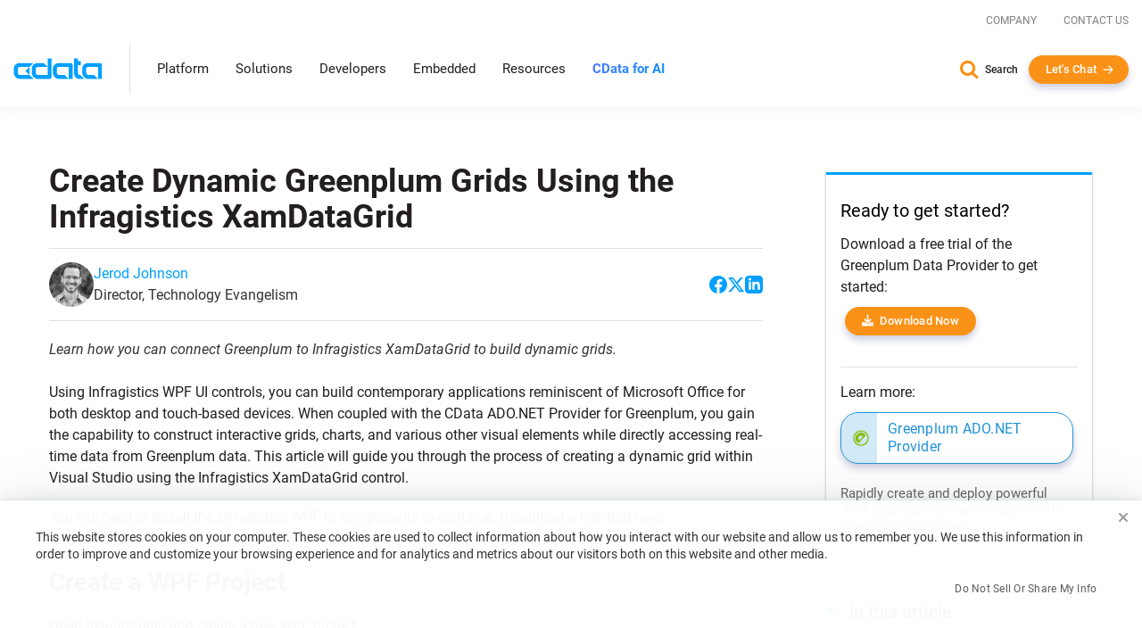

--- FILE ---
content_type: text/plain
request_url: https://c.6sc.co/?m=1
body_size: 3
content:
6suuid=e6263e177f15190007397769770000008a213d00

--- FILE ---
content_type: text/javascript; charset=utf-8
request_url: https://cdn.bizible.com/xdc.js?_biz_u=37d0f86a557c4761fe26552a97b17b96&_biz_h=-1719904874&cdn_o=a&jsVer=4.25.11.25
body_size: 220
content:
(function () {
    BizTrackingA.XdcCallback({
        xdc: "37d0f86a557c4761fe26552a97b17b96"
    });
})();
;
